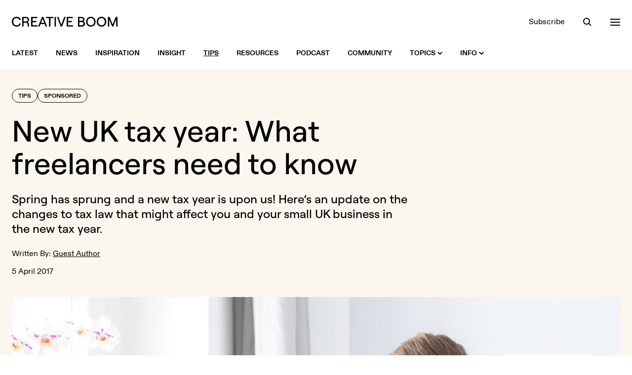

--- FILE ---
content_type: application/javascript; charset=UTF-8
request_url: https://www.creativeboom.com/cdn-cgi/challenge-platform/scripts/jsd/main.js
body_size: 4542
content:
window._cf_chl_opt={oPNF3:'g'};~function(o5,v,W,J,V,z,M,k,c){o5=L,function(F,j,oc,o4,X,P){for(oc={F:487,j:532,X:492,P:528,y:526,s:475,A:558,x:491,E:530,Y:502,d:521},o4=L,X=F();!![];)try{if(P=-parseInt(o4(oc.F))/1+parseInt(o4(oc.j))/2+parseInt(o4(oc.X))/3*(-parseInt(o4(oc.P))/4)+-parseInt(o4(oc.y))/5*(parseInt(o4(oc.s))/6)+parseInt(o4(oc.A))/7*(-parseInt(o4(oc.x))/8)+-parseInt(o4(oc.E))/9*(-parseInt(o4(oc.Y))/10)+parseInt(o4(oc.d))/11,j===P)break;else X.push(X.shift())}catch(y){X.push(X.shift())}}(o,755546),v=this||self,W=v[o5(481)],J=function(oP,ow,ou,oK,o6,j,X,P){return oP={F:458,j:556},ow={F:444,j:444,X:513,P:444,y:444,s:490,A:444,x:522,E:513},ou={F:440},oK={F:440,j:522,X:553,P:514,y:503,s:553,A:514,x:553,E:514,Y:503,d:541,O:513,h:541,R:513,U:513,i:541,n:513,D:444,a:513,I:514,f:503,e:513,C:541,o0:541,o1:513,o2:490},o6=o5,j=String[o6(oP.F)],X={'h':function(y,ob){return ob={F:442,j:522},null==y?'':X.g(y,6,function(s,o7){return o7=L,o7(ob.F)[o7(ob.j)](s)})},'g':function(y,s,A,o8,x,E,Y,O,R,U,i,D,I,C,o0,o1,o2,o3){if(o8=o6,y==null)return'';for(E={},Y={},O='',R=2,U=3,i=2,D=[],I=0,C=0,o0=0;o0<y[o8(oK.F)];o0+=1)if(o1=y[o8(oK.j)](o0),Object[o8(oK.X)][o8(oK.P)][o8(oK.y)](E,o1)||(E[o1]=U++,Y[o1]=!0),o2=O+o1,Object[o8(oK.s)][o8(oK.A)][o8(oK.y)](E,o2))O=o2;else{if(Object[o8(oK.x)][o8(oK.E)][o8(oK.Y)](Y,O)){if(256>O[o8(oK.d)](0)){for(x=0;x<i;I<<=1,s-1==C?(C=0,D[o8(oK.O)](A(I)),I=0):C++,x++);for(o3=O[o8(oK.h)](0),x=0;8>x;I=I<<1.89|o3&1.46,s-1==C?(C=0,D[o8(oK.R)](A(I)),I=0):C++,o3>>=1,x++);}else{for(o3=1,x=0;x<i;I=I<<1|o3,C==s-1?(C=0,D[o8(oK.U)](A(I)),I=0):C++,o3=0,x++);for(o3=O[o8(oK.i)](0),x=0;16>x;I=1&o3|I<<1.21,C==s-1?(C=0,D[o8(oK.n)](A(I)),I=0):C++,o3>>=1,x++);}R--,0==R&&(R=Math[o8(oK.D)](2,i),i++),delete Y[O]}else for(o3=E[O],x=0;x<i;I=1.46&o3|I<<1,s-1==C?(C=0,D[o8(oK.a)](A(I)),I=0):C++,o3>>=1,x++);O=(R--,0==R&&(R=Math[o8(oK.D)](2,i),i++),E[o2]=U++,String(o1))}if(''!==O){if(Object[o8(oK.X)][o8(oK.I)][o8(oK.f)](Y,O)){if(256>O[o8(oK.h)](0)){for(x=0;x<i;I<<=1,s-1==C?(C=0,D[o8(oK.e)](A(I)),I=0):C++,x++);for(o3=O[o8(oK.C)](0),x=0;8>x;I=I<<1.28|1&o3,s-1==C?(C=0,D[o8(oK.U)](A(I)),I=0):C++,o3>>=1,x++);}else{for(o3=1,x=0;x<i;I=I<<1|o3,s-1==C?(C=0,D[o8(oK.a)](A(I)),I=0):C++,o3=0,x++);for(o3=O[o8(oK.o0)](0),x=0;16>x;I=I<<1|o3&1.19,s-1==C?(C=0,D[o8(oK.e)](A(I)),I=0):C++,o3>>=1,x++);}R--,0==R&&(R=Math[o8(oK.D)](2,i),i++),delete Y[O]}else for(o3=E[O],x=0;x<i;I=I<<1|1.64&o3,s-1==C?(C=0,D[o8(oK.R)](A(I)),I=0):C++,o3>>=1,x++);R--,0==R&&i++}for(o3=2,x=0;x<i;I=I<<1|o3&1.55,s-1==C?(C=0,D[o8(oK.o1)](A(I)),I=0):C++,o3>>=1,x++);for(;;)if(I<<=1,s-1==C){D[o8(oK.O)](A(I));break}else C++;return D[o8(oK.o2)]('')},'j':function(y,oH,o9){return oH={F:541},o9=o6,y==null?'':''==y?null:X.i(y[o9(ou.F)],32768,function(s,oo){return oo=o9,y[oo(oH.F)](s)})},'i':function(y,s,A,oL,x,E,Y,O,R,U,i,D,I,C,o0,o1,o3,o2){for(oL=o6,x=[],E=4,Y=4,O=3,R=[],D=A(0),I=s,C=1,U=0;3>U;x[U]=U,U+=1);for(o0=0,o1=Math[oL(ow.F)](2,2),i=1;o1!=i;o2=I&D,I>>=1,I==0&&(I=s,D=A(C++)),o0|=(0<o2?1:0)*i,i<<=1);switch(o0){case 0:for(o0=0,o1=Math[oL(ow.j)](2,8),i=1;i!=o1;o2=D&I,I>>=1,I==0&&(I=s,D=A(C++)),o0|=i*(0<o2?1:0),i<<=1);o3=j(o0);break;case 1:for(o0=0,o1=Math[oL(ow.j)](2,16),i=1;o1!=i;o2=D&I,I>>=1,0==I&&(I=s,D=A(C++)),o0|=i*(0<o2?1:0),i<<=1);o3=j(o0);break;case 2:return''}for(U=x[3]=o3,R[oL(ow.X)](o3);;){if(C>y)return'';for(o0=0,o1=Math[oL(ow.F)](2,O),i=1;i!=o1;o2=I&D,I>>=1,0==I&&(I=s,D=A(C++)),o0|=(0<o2?1:0)*i,i<<=1);switch(o3=o0){case 0:for(o0=0,o1=Math[oL(ow.P)](2,8),i=1;o1!=i;o2=D&I,I>>=1,0==I&&(I=s,D=A(C++)),o0|=i*(0<o2?1:0),i<<=1);x[Y++]=j(o0),o3=Y-1,E--;break;case 1:for(o0=0,o1=Math[oL(ow.y)](2,16),i=1;o1!=i;o2=D&I,I>>=1,0==I&&(I=s,D=A(C++)),o0|=(0<o2?1:0)*i,i<<=1);x[Y++]=j(o0),o3=Y-1,E--;break;case 2:return R[oL(ow.s)]('')}if(0==E&&(E=Math[oL(ow.A)](2,O),O++),x[o3])o3=x[o3];else if(o3===Y)o3=U+U[oL(ow.x)](0);else return null;R[oL(ow.E)](o3),x[Y++]=U+o3[oL(ow.x)](0),E--,U=o3,E==0&&(E=Math[oL(ow.F)](2,O),O++)}}},P={},P[o6(oP.j)]=X.h,P}(),V={},V[o5(505)]='o',V[o5(462)]='s',V[o5(489)]='u',V[o5(557)]='z',V[o5(473)]='n',V[o5(510)]='I',V[o5(478)]='b',z=V,v[o5(535)]=function(F,j,X,P,od,oY,oE,ov,s,A,x,E,Y,O){if(od={F:538,j:453,X:459,P:531,y:515,s:524,A:515,x:524,E:516,Y:508,d:440,O:493,h:512},oY={F:533,j:440,X:460},oE={F:553,j:514,X:503,P:513},ov=o5,j===null||void 0===j)return P;for(s=m(j),F[ov(od.F)][ov(od.j)]&&(s=s[ov(od.X)](F[ov(od.F)][ov(od.j)](j))),s=F[ov(od.P)][ov(od.y)]&&F[ov(od.s)]?F[ov(od.P)][ov(od.A)](new F[(ov(od.x))](s)):function(R,oW,U){for(oW=ov,R[oW(oY.F)](),U=0;U<R[oW(oY.j)];R[U]===R[U+1]?R[oW(oY.X)](U+1,1):U+=1);return R}(s),A='nAsAaAb'.split('A'),A=A[ov(od.E)][ov(od.Y)](A),x=0;x<s[ov(od.d)];E=s[x],Y=g(F,j,E),A(Y)?(O=Y==='s'&&!F[ov(od.O)](j[E]),ov(od.h)===X+E?y(X+E,Y):O||y(X+E,j[E])):y(X+E,Y),x++);return P;function y(R,U,oX){oX=L,Object[oX(oE.F)][oX(oE.j)][oX(oE.X)](P,U)||(P[U]=[]),P[U][oX(oE.P)](R)}},M=o5(518)[o5(550)](';'),k=M[o5(516)][o5(508)](M),v[o5(445)]=function(F,j,oh,oJ,X,P,y,s){for(oh={F:482,j:440,X:440,P:529,y:513,s:544},oJ=o5,X=Object[oJ(oh.F)](j),P=0;P<X[oJ(oh.j)];P++)if(y=X[P],y==='f'&&(y='N'),F[y]){for(s=0;s<j[X[P]][oJ(oh.X)];-1===F[y][oJ(oh.P)](j[X[P]][s])&&(k(j[X[P]][s])||F[y][oJ(oh.y)]('o.'+j[X[P]][s])),s++);}else F[y]=j[X[P]][oJ(oh.s)](function(A){return'o.'+A})},c=S(),K();function l(F,j,oI,oa,oD,on,om,X,P,y){oI={F:545,j:461,X:517,P:438,y:540,s:439,A:441,x:485,E:496,Y:483,d:463,O:472,h:506,R:452,U:495,i:549,n:495,D:534,a:556,I:542},oa={F:504},oD={F:537,j:488,X:437},on={F:463},om=o5,X=v[om(oI.F)],console[om(oI.j)](v[om(oI.X)]),P=new v[(om(oI.P))](),P[om(oI.y)](om(oI.s),om(oI.A)+v[om(oI.X)][om(oI.x)]+om(oI.E)+X.r),X[om(oI.Y)]&&(P[om(oI.d)]=5e3,P[om(oI.O)]=function(oM){oM=om,j(oM(on.F))}),P[om(oI.h)]=function(ot){ot=om,P[ot(oD.F)]>=200&&P[ot(oD.F)]<300?j(ot(oD.j)):j(ot(oD.X)+P[ot(oD.F)])},P[om(oI.R)]=function(ok){ok=om,j(ok(oa.F))},y={'t':G(),'lhr':W[om(oI.U)]&&W[om(oI.U)][om(oI.i)]?W[om(oI.n)][om(oI.i)]:'','api':X[om(oI.Y)]?!![]:![],'payload':F},P[om(oI.D)](J[om(oI.a)](JSON[om(oI.I)](y)))}function B(oi,og,F,j,X){return oi={F:523,j:469},og=o5,F=3600,j=G(),X=Math[og(oi.F)](Date[og(oi.j)]()/1e3),X-j>F?![]:!![]}function K(L3,L2,L0,oG,F,j,X,P,y){if(L3={F:545,j:483,X:551,P:446,y:468,s:468,A:494,x:476},L2={F:551,j:446,X:476},L0={F:448},oG=o5,F=v[oG(L3.F)],!F)return;if(!B())return;(j=![],X=F[oG(L3.j)]===!![],P=function(oB,s){if(oB=oG,!j){if(j=!![],!B())return;s=Z(),l(s.r,function(A){H(F,A)}),s.e&&b(oB(L0.F),s.e)}},W[oG(L3.X)]!==oG(L3.P))?P():v[oG(L3.y)]?W[oG(L3.s)](oG(L3.A),P):(y=W[oG(L3.x)]||function(){},W[oG(L3.x)]=function(ol){ol=oG,y(),W[ol(L2.F)]!==ol(L2.j)&&(W[ol(L2.X)]=y,P())})}function g(F,j,X,oA,oN,P,y){oN=(oA={F:505,j:498,X:499,P:499,y:531,s:552},o5);try{P=j[X]}catch(s){return'i'}if(null==P)return void 0===P?'u':'x';if(oN(oA.F)==typeof P)try{if(oN(oA.j)==typeof P[oN(oA.X)])return P[oN(oA.P)](function(){}),'p'}catch(A){}return F[oN(oA.y)][oN(oA.s)](P)?'a':P===F[oN(oA.y)]?'C':!0===P?'T':P===!1?'F':(y=typeof P,oN(oA.j)==y?Q(F,P)?'N':'f':z[y]||'?')}function H(X,P,L4,oS,y,s){if(L4={F:483,j:488,X:474,P:501,y:455,s:543,A:554,x:464,E:474,Y:543,d:467,O:555,h:464},oS=o5,!X[oS(L4.F)])return;P===oS(L4.j)?(y={},y[oS(L4.X)]=oS(L4.P),y[oS(L4.y)]=X.r,y[oS(L4.s)]=oS(L4.j),v[oS(L4.A)][oS(L4.x)](y,'*')):(s={},s[oS(L4.E)]=oS(L4.P),s[oS(L4.y)]=X.r,s[oS(L4.Y)]=oS(L4.d),s[oS(L4.O)]=P,v[oS(L4.A)][oS(L4.h)](s,'*'))}function T(F,oR,oz){return oR={F:539},oz=o5,Math[oz(oR.F)]()<F}function m(F,ox,oj,j){for(ox={F:459,j:482,X:509},oj=o5,j=[];null!==F;j=j[oj(ox.F)](Object[oj(ox.j)](F)),F=Object[oj(ox.X)](F));return j}function Q(F,j,oy,oF){return oy={F:450,j:553,X:466,P:503,y:529,s:546},oF=o5,j instanceof F[oF(oy.F)]&&0<F[oF(oy.F)][oF(oy.j)][oF(oy.X)][oF(oy.P)](j)[oF(oy.y)](oF(oy.s))}function G(oU,oQ,F){return oU={F:545,j:523},oQ=o5,F=v[oQ(oU.F)],Math[oQ(oU.j)](+atob(F.t))}function Z(op,oV,X,P,y,s,A){oV=(op={F:477,j:486,X:457,P:479,y:449,s:519,A:484,x:443,E:480,Y:456,d:471,O:451},o5);try{return X=W[oV(op.F)](oV(op.j)),X[oV(op.X)]=oV(op.P),X[oV(op.y)]='-1',W[oV(op.s)][oV(op.A)](X),P=X[oV(op.x)],y={},y=Ntxi4(P,P,'',y),y=Ntxi4(P,P[oV(op.E)]||P[oV(op.Y)],'n.',y),y=Ntxi4(P,X[oV(op.d)],'d.',y),W[oV(op.s)][oV(op.O)](X),s={},s.r=y,s.e=null,s}catch(x){return A={},A.r={},A.e=x,A}}function o(L5){return L5='length,/cdn-cgi/challenge-platform/h/,ay7+YnmIWefMR$uhp01KrTJP4LFNiHUZvltqOzg6VdQoG-Eb5AcxjSB2ksC8D3X9w,contentWindow,pow,oxFY5,loading,ntYsJ1,error on cf_chl_props,tabIndex,Function,removeChild,onerror,getOwnPropertyNames,/invisible/jsd,sid,navigator,style,fromCharCode,concat,splice,log,string,timeout,postMessage,/b/ov1/0.679671115175546:1768451338:J2qRhuCELg4Xp8gMRL0bZm5Lp4HJu29E10Mndh2Z21s/,toString,error,addEventListener,now,UHTeq3,contentDocument,ontimeout,number,source,5064054heIQcA,onreadystatechange,createElement,boolean,display: none,clientInformation,document,keys,api,appendChild,oPNF3,iframe,746438uVqMDB,success,undefined,join,1955504pZxMkp,987BJurHx,isNaN,DOMContentLoaded,location,/jsd/oneshot/fc21b7e0d793/0.679671115175546:1768451338:J2qRhuCELg4Xp8gMRL0bZm5Lp4HJu29E10Mndh2Z21s/,errorInfoObject,function,catch,chctx,cloudflare-invisible,10MjkmJw,call,xhr-error,object,onload,HnhLR9,bind,getPrototypeOf,bigint,jCNy9,d.cookie,push,hasOwnProperty,from,includes,_cf_chl_opt,_cf_chl_opt;NaZoI3;Bshk0;IzgW1;qzjKa3;GBApq0;giyU9;KutOj0;QgiX4;Khftj4;Lfpaq4;zBhRN3;JSmY9;Ntxi4;oxFY5;TDAZ2;ldLC0,body,GsWUx0,24044757vbledh,charAt,floor,Set,syUs3,5LcZJaA,KljLg4,9508qiQgZh,indexOf,6416037NtsfAd,Array,1436244TVuBeu,sort,send,Ntxi4,jsd,status,Object,random,open,charCodeAt,stringify,event,map,__CF$cv$params,[native code],randomUUID,riYFq1,href,split,readyState,isArray,prototype,parent,detail,KyuEsknc,symbol,14BCFJss,http-code:,XMLHttpRequest,POST'.split(','),o=function(){return L5},o()}function S(of,oZ){return of={F:547},oZ=o5,crypto&&crypto[oZ(of.F)]?crypto[oZ(of.F)]():''}function L(F,N,j,X){return F=F-437,j=o(),X=j[F],X}function b(P,y,oC,oT,s,A,x,E,Y,d,O,h){if(oC={F:511,j:520,X:545,P:441,y:517,s:485,A:465,x:454,E:438,Y:540,d:439,O:463,h:472,R:527,U:527,i:525,n:517,D:507,a:517,I:470,f:517,e:548,C:447,o0:497,o1:500,o2:474,o3:536,oq:534,L0:556},oT=o5,!T(0))return![];A=(s={},s[oT(oC.F)]=P,s[oT(oC.j)]=y,s);try{x=v[oT(oC.X)],E=oT(oC.P)+v[oT(oC.y)][oT(oC.s)]+oT(oC.A)+x.r+oT(oC.x),Y=new v[(oT(oC.E))](),Y[oT(oC.Y)](oT(oC.d),E),Y[oT(oC.O)]=2500,Y[oT(oC.h)]=function(){},d={},d[oT(oC.R)]=v[oT(oC.y)][oT(oC.U)],d[oT(oC.i)]=v[oT(oC.n)][oT(oC.i)],d[oT(oC.D)]=v[oT(oC.a)][oT(oC.D)],d[oT(oC.I)]=v[oT(oC.f)][oT(oC.e)],d[oT(oC.C)]=c,O=d,h={},h[oT(oC.o0)]=A,h[oT(oC.o1)]=O,h[oT(oC.o2)]=oT(oC.o3),Y[oT(oC.oq)](J[oT(oC.L0)](h))}catch(R){}}}()